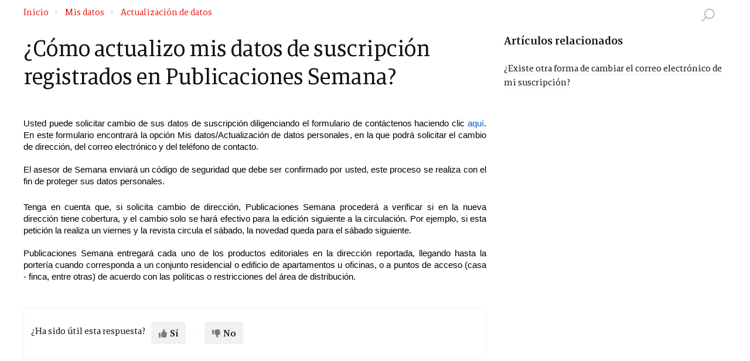

--- FILE ---
content_type: text/html; charset=utf-8
request_url: https://contactenos.semana.com/support/solutions/articles/70000195230--c%C3%B3mo-actualizo-mis-datos-de-suscripci%C3%B3n-registrados-en-publicaciones-semana-
body_size: 10470
content:
<!DOCTYPE html>
       
        <!--[if lt IE 7]><html class="no-js ie6 dew-dsm-theme " lang="es" dir="ltr" data-date-format="non_us"><![endif]-->       
        <!--[if IE 7]><html class="no-js ie7 dew-dsm-theme " lang="es" dir="ltr" data-date-format="non_us"><![endif]-->       
        <!--[if IE 8]><html class="no-js ie8 dew-dsm-theme " lang="es" dir="ltr" data-date-format="non_us"><![endif]-->       
        <!--[if IE 9]><html class="no-js ie9 dew-dsm-theme " lang="es" dir="ltr" data-date-format="non_us"><![endif]-->       
        <!--[if IE 10]><html class="no-js ie10 dew-dsm-theme " lang="es" dir="ltr" data-date-format="non_us"><![endif]-->       
        <!--[if (gt IE 10)|!(IE)]><!--><html class="no-js  dew-dsm-theme " lang="es" dir="ltr" data-date-format="non_us"><!--<![endif]-->
	<head>
		
		<!-- Title for the page -->
<title> ¿Cómo actualizo mis datos de suscripción registrados en Publicaciones Semana? :  . </title>

<!-- Meta information -->

      <meta charset="utf-8" />
      <meta http-equiv="X-UA-Compatible" content="IE=edge,chrome=1" />
      <meta name="description" content= "" />
      <meta name="author" content= "" />
       <meta property="og:title" content="¿Cómo actualizo mis datos de suscripción registrados en Publicaciones Semana?" />  <meta property="og:url" content="https://contactenos.semana.com/support/solutions/articles/70000195230--c%C3%B3mo-actualizo-mis-datos-de-suscripci%C3%B3n-registrados-en-publicaciones-semana-" />  <meta property="og:description" content=" Usted puede solicitar cambio de sus datos de suscripción diligenciando el formulario de contáctenos haciendo clic aquí. En este formulario encontrará la opción Mis datos/Actualización de datos personales, en la que podrá solicitar el cambio de di..." />  <meta property="og:image" content="https://s3.amazonaws.com/cdn.freshdesk.com/data/helpdesk/attachments/production/70000741945/logo/G7QOISYoDgvKXETiKvoaOvfr-8FB07bEZQ.jpg?X-Amz-Algorithm=AWS4-HMAC-SHA256&amp;amp;X-Amz-Credential=AKIAS6FNSMY2XLZULJPI%2F20260112%2Fus-east-1%2Fs3%2Faws4_request&amp;amp;X-Amz-Date=20260112T105940Z&amp;amp;X-Amz-Expires=604800&amp;amp;X-Amz-SignedHeaders=host&amp;amp;X-Amz-Signature=f87ab9327f1168e12473f41ef2e87a4a239020c834549c5c2a1f003ff013b330" />  <meta property="og:site_name" content="." />  <meta property="og:type" content="article" />  <meta name="twitter:title" content="¿Cómo actualizo mis datos de suscripción registrados en Publicaciones Semana?" />  <meta name="twitter:url" content="https://contactenos.semana.com/support/solutions/articles/70000195230--c%C3%B3mo-actualizo-mis-datos-de-suscripci%C3%B3n-registrados-en-publicaciones-semana-" />  <meta name="twitter:description" content=" Usted puede solicitar cambio de sus datos de suscripción diligenciando el formulario de contáctenos haciendo clic aquí. En este formulario encontrará la opción Mis datos/Actualización de datos personales, en la que podrá solicitar el cambio de di..." />  <meta name="twitter:image" content="https://s3.amazonaws.com/cdn.freshdesk.com/data/helpdesk/attachments/production/70000741945/logo/G7QOISYoDgvKXETiKvoaOvfr-8FB07bEZQ.jpg?X-Amz-Algorithm=AWS4-HMAC-SHA256&amp;amp;X-Amz-Credential=AKIAS6FNSMY2XLZULJPI%2F20260112%2Fus-east-1%2Fs3%2Faws4_request&amp;amp;X-Amz-Date=20260112T105940Z&amp;amp;X-Amz-Expires=604800&amp;amp;X-Amz-SignedHeaders=host&amp;amp;X-Amz-Signature=f87ab9327f1168e12473f41ef2e87a4a239020c834549c5c2a1f003ff013b330" />  <meta name="twitter:card" content="summary" />  <link rel="canonical" href="https://contactenos.semana.com/support/solutions/articles/70000195230--c%C3%B3mo-actualizo-mis-datos-de-suscripci%C3%B3n-registrados-en-publicaciones-semana-" /> 

<!-- Responsive setting -->
<link rel="apple-touch-icon" href="https://s3.amazonaws.com/cdn.freshdesk.com/data/helpdesk/attachments/production/70000905706/fav_icon/SImYzVNPzhrRcXnkn7U2aUacGE-4AK8g2A.jpeg" />
        <link rel="apple-touch-icon" sizes="72x72" href="https://s3.amazonaws.com/cdn.freshdesk.com/data/helpdesk/attachments/production/70000905706/fav_icon/SImYzVNPzhrRcXnkn7U2aUacGE-4AK8g2A.jpeg" />
        <link rel="apple-touch-icon" sizes="114x114" href="https://s3.amazonaws.com/cdn.freshdesk.com/data/helpdesk/attachments/production/70000905706/fav_icon/SImYzVNPzhrRcXnkn7U2aUacGE-4AK8g2A.jpeg" />
        <link rel="apple-touch-icon" sizes="144x144" href="https://s3.amazonaws.com/cdn.freshdesk.com/data/helpdesk/attachments/production/70000905706/fav_icon/SImYzVNPzhrRcXnkn7U2aUacGE-4AK8g2A.jpeg" />
        <meta name="viewport" content="width=device-width, initial-scale=1.0, maximum-scale=5.0, user-scalable=yes" /> 

<meta name="viewport" content="width=device-width, initial-scale=1.0" />
<link href="https://fonts.googleapis.com/css?family=Lato:300,300i,400,400i,700,700i" rel="stylesheet">
<link rel="stylesheet" href="https://use.fontawesome.com/releases/v5.14.0/css/all.css" />
<link rel="stylesheet" href="//cdn.jsdelivr.net/highlight.js/9.10.0/styles/github.min.css" />
<link rel="stylesheet" href="//cdn.jsdelivr.net/jquery.magnific-popup/1.0.0/magnific-popup.css" />



		
		<!-- Adding meta tag for CSRF token -->
		<meta name="csrf-param" content="authenticity_token" />
<meta name="csrf-token" content="doPvDzFhyceWEoqLKOcFXciqMqnBKcexr4Iq8+03GSAMBaC5Hih0rNNveBQMlqlunuVRHW2YWEwUIAHAbni5yA==" />
		<!-- End meta tag for CSRF token -->
		
		<!-- Fav icon for portal -->
		<link rel='shortcut icon' href='https://s3.amazonaws.com/cdn.freshdesk.com/data/helpdesk/attachments/production/70000905706/fav_icon/SImYzVNPzhrRcXnkn7U2aUacGE-4AK8g2A.jpeg' />

		<!-- Base stylesheet -->
 
		<link rel="stylesheet" media="print" href="https://assets9.freshdesk.com/assets/cdn/portal_print-6e04b27f27ab27faab81f917d275d593fa892ce13150854024baaf983b3f4326.css" />
	  		<link rel="stylesheet" media="screen" href="https://assets4.freshdesk.com/assets/cdn/falcon_portal_utils-a58414d6bc8bc6ca4d78f5b3f76522e4970de435e68a5a2fedcda0db58f21600.css" />	

		
		<!-- Theme stylesheet -->

		<link href="/support/theme.css?v=4&amp;d=1655792558" media="screen" rel="stylesheet" type="text/css">

		<!-- Google font url if present -->
		

		<!-- Including default portal based script framework at the top -->
		<script src="https://assets4.freshdesk.com/assets/cdn/portal_head_v2-d07ff5985065d4b2f2826fdbbaef7df41eb75e17b915635bf0413a6bc12fd7b7.js"></script>
		<!-- Including syntexhighlighter for portal -->
		<script src="https://assets5.freshdesk.com/assets/cdn/prism-841b9ba9ca7f9e1bc3cdfdd4583524f65913717a3ab77714a45dd2921531a402.js"></script>

		

		<!-- Access portal settings information via javascript -->
		 <script type="text/javascript">     var portal = {"language":"es","name":" .","contact_info":"","current_page_name":"article_view","current_tab":"solutions","vault_service":{"url":"https://vault-service.freshworks.com/data","max_try":2,"product_name":"fd"},"current_account_id":1912430,"preferences":{"bg_color":"#f3f5f7","header_color":"#ffffff","help_center_color":"#f3f5f7","footer_color":"#183247","tab_color":"#ffffff","tab_hover_color":"#02b875","btn_background":"#f3f5f7","btn_primary_background":"#02b875","baseFont":"Verdana","textColor":"#183247","headingsFont":"Georgia","headingsColor":"#183247","linkColor":"#183247","linkColorHover":"#2753d7","inputFocusRingColor":"#02b875","nonResponsive":"false"},"image_placeholders":{"spacer":"https://assets6.freshdesk.com/assets/misc/spacer.gif","profile_thumb":"https://assets7.freshdesk.com/assets/misc/profile_blank_thumb-4a7b26415585aebbd79863bd5497100b1ea52bab8df8db7a1aecae4da879fd96.jpg","profile_medium":"https://assets2.freshdesk.com/assets/misc/profile_blank_medium-1dfbfbae68bb67de0258044a99f62e94144f1cc34efeea73e3fb85fe51bc1a2c.jpg"},"falcon_portal_theme":true,"current_object_id":70000195230};     var attachment_size = 20;     var blocked_extensions = "";     var allowed_extensions = "";     var store = { 
        ticket: {},
        portalLaunchParty: {} };    store.portalLaunchParty.ticketFragmentsEnabled = false;    store.pod = "us-east-1";    store.region = "US"; </script> 


			
	</head>
	<body>
            	
		
		
		<!-- Notification Messages -->
 <div class="alert alert-with-close notice hide" id="noticeajax"></div> 
<div class="layout layout--anonymous">
  <div class="layout__head">
  	

<header class="topbar bt-container topbar--small" data-topbar>
  <div class="bt-container-inner topbar__container-inner hidden">
    <div class="topbar__inner">
      <div class="topbar__col clearfix">
        <div class="logo-wrapper">
          <div class="logo">
            <a href="/support/home">
              <!-- <img src="https://s3.amazonaws.com/cdn.freshdesk.com/data/helpdesk/attachments/production/70000741945/logo/G7QOISYoDgvKXETiKvoaOvfr-8FB07bEZQ.jpg" alt=""> -->
              <svg version="1.1" id="Capa_1" xmlns="http://www.w3.org/2000/svg" xmlns:xlink="http://www.w3.org/1999/xlink" x="0px" y="0px"
                  viewBox="0 0 678 226" style="enable-background:new 0 0 678 226;" xml:space="preserve">
                <style type="text/css">
                  .st0{fill:#FFFFFF;}
                </style>
                <g>
                  <g>
                    <path class="st0" d="M147.7,131.7c0,21.1-18.6,31.9-37.1,31.9c-14.6,0-25.6-6.8-32.4-14.7L75,162h-5.9v-30.5h6.5
                      c6.4,14,20,20.5,31.3,20.5c9.3,0,16.9-4.5,16.9-13c0-9.8-9.6-13.2-22.8-19.5c-13.5-6.5-29.5-14.1-29.5-33.6
                      c0-19.4,15.8-30.2,34.3-30.2c13.8,0,22.3,6,27.3,11.2l2.6-11.2h5.9V84h-6.5c-4.3-12.2-16.4-17.5-26.5-17.5
                      c-8.2,0-14.7,3.6-14.7,11c0,9.9,11.6,13.8,25.4,20.5C133.4,104.8,147.7,113.4,147.7,131.7z"/>
                    <path class="st0" d="M227.5,137.9c-5.4,15.2-19.5,25.3-35.8,25.3c-22.5,0-38-18.6-38-41.9c0-22.6,14.1-39.4,35.2-39.4
                      c16.4,0,28.4,10.1,31.5,25.4l-42.5,19.2l-0.3,0.8c5.4,11.6,14.4,17.2,24,17.2c8.5,0,16.4-4.3,22.9-10.9L227.5,137.9z M174.5,120.6
                      l22.5-11c-2.8-14.3-7.4-18.8-13.5-18.8C173,90.8,170.3,105.8,174.5,120.6z"/>
                    <path class="st0" d="M362.1,156.1v5.4h-40.5v-5.4l4.3-1.1c3.1-0.8,4.3-2.5,4.3-5.7v-36c0-9.1-4-15.3-11.6-15.3
                      c-3.6,0-8.1,1.4-13.3,4.7c0.3,1.6,0.5,3.3,0.5,5v41.7c0,3.3,1.1,5,4.3,5.7l4.2,1.1v5.4h-39.5v-5.4l4.3-1.1
                      c3.1-0.8,4.3-2.5,4.3-5.7v-36c0-9.1-3.7-15.2-11.2-15.2c-3.6,0-8.1,1.4-13.3,4.7v46.5c0,3.3,1.2,5,4.3,5.7l4.3,1.1v5.4H227v-5.4
                      l4.2-1.1c3.3-0.8,4.3-2.5,4.3-5.7V97.2l-7.8-2.3v-5.4l26.7-5.4h3.3v11.8h0.6c2.8-3.9,10.1-13.3,24-13.3c10.9,0,17.7,5.7,20.9,13.3
                      h0.6c2.8-3.9,11.3-13.3,25.3-13.3c16.1,0,24.2,12.7,24.2,25.1v41.7c0,3.3,1.1,5,4.3,5.7L362.1,156.1z"/>
                    <path class="st0" d="M439.8,160.1c-4.3,1.9-9.3,2.8-14,2.8c-7.9,0-14.1-2.9-16.6-10.2h-0.8c-3.6,7.3-11.6,10.7-19.8,10.7
                      c-11.5,0-23.4-7.6-23.4-24.2c0-20,18.6-23.9,43.3-28.4c0-11.9-8.5-16.9-18-16.9c-6,0-12.4,2-17.4,5.4l-3.4-4.7
                      c9.3-8.5,21.2-13,32.1-13c16.4,0,29.5,9.9,29.5,30.1v33.8c0,4-0.6,10.7,8.5,9.5L439.8,160.1L439.8,160.1z M408.3,142.9v-25.1
                      c-13.6,3.3-19.8,5.4-19.8,16.6c0,10.2,4.7,15.2,11.6,15.2C404.7,149.6,408.3,147.1,408.3,142.9z"/>
                    <path class="st0" d="M522.7,149.2c0,3.3,1.1,5,4.3,5.7l4.2,1.1v5.4h-40.5V156l4.3-1.1c3.1-0.8,4.3-2.5,4.3-5.7v-36
                      c0-9.1-3.6-15.3-10.9-15.3c-3.6,0-7.9,1.4-13.2,4.7v46.7c0,3.3,1.2,5,4.3,5.7l4.3,1.1v5.4h-40.5v-5.4l4.2-1.1
                      c3.3-0.8,4.3-2.5,4.3-5.7V97.2l-7.8-2.3v-5.4l26.7-5.4h3.3v11.8h0.6c2.8-3.9,9.6-13.3,23.6-13.3c16.1,0,24.2,12.7,24.2,25.1v41.5
                      H522.7z"/>
                    <path class="st0" d="M608.9,160.1c-4.3,1.9-9.3,2.8-14,2.8c-7.9,0-14.1-2.9-16.6-10.2h-0.8c-3.6,7.3-11.6,10.7-19.8,10.7
                      c-11.5,0-23.4-7.6-23.4-24.2c0-20,18.6-23.9,43.3-28.4c0-11.9-8.5-16.9-18-16.9c-6,0-12.4,2-17.4,5.4l-3.4-4.7
                      c9.3-8.5,21.2-13,32.1-13c16.4,0,29.5,9.9,29.5,30.1v33.8c0,4-0.6,10.7,8.5,9.5L608.9,160.1L608.9,160.1z M577.4,142.9v-25.1
                      c-13.6,3.3-19.8,5.4-19.8,16.6c0,10.2,4.7,15.2,11.6,15.2C573.9,149.6,577.4,147.1,577.4,142.9z"/>
                  </g>
                </g>
                </svg>
            </a>
          </div>
        </div>
        <!-- <p class="help-center-name"> .</p> -->
        <button type="button" role="button" aria-label="Toggle Navigation" class="lines-button x" data-toggle-menu> <span class="lines"></span> </button>
      </div>
      <div class="topbar__col topbar__menu">
        <div class="topbar__collapse" data-menu>
          <div class="topbar__controls topbar__controls--anonymous">
            
            <!-- <a class="btn btn-topbar" href="/support/tickets/new">Submit a ticket</a>
            <a class="btn btn-topbar" href="/support/tickets">My Tickets</a>
             <div class="welcome">Bienvenido <b></b> </div>  <b><a href="/support/login"><b>Iniciar sesión</b></a></b> -->
          </div>
        </div>
      </div>
    </div>
  </div>

  
    <div class="topbar__search">
      <form class="hc-search-form print--remove" autocomplete="off" action="/support/search/solutions" id="hc-search-form" data-csrf-ignore="true">
	<div class="hc-search-input">
	<label for="support-search-input" class="hide">Introduzca aquí su término de búsqueda...</label>
		<input placeholder="Introduzca aquí su término de búsqueda..." type="text"
			name="term" class="special" value=""
            rel="page-search" data-max-matches="10" id="support-search-input">
	</div>
	<div class="hc-search-button">
		<button class="btn btn-primary" aria-label="Buscar" type="submit" autocomplete="off">
			<i class="mobile-icon-search hide-tablet"></i>
			<span class="hide-in-mobile">
				Buscar
			</span>
		</button>
	</div>
</form>
      <button type="button" role="button" class="topbar__btn-search">
        <svg xmlns="http://www.w3.org/2000/svg" width="23" height="24" viewBox="0 0 23 24">
          <g fill="none" fill-rule="evenodd" transform="translate(-6 -2)">
            <circle cx="19.889" cy="11.611" r="8" stroke="#fff" stroke-width="2" transform="rotate(45 19.89 11.61)"/>
            <path fill="#fff" fill-rule="nonzero" d="M9.34328327,15.6566781 L11.3432833,15.6566781 L11.3432833,25.6606781 C11.3432833,26.2106781 10.8992833,26.6566781 10.3432833,26.6566781 C9.79128327,26.6566781 9.34328327,26.2116781 9.34328327,25.6606781 L9.34328327,15.6566781 Z" transform="rotate(45 10.343 21.157)"/>
          </g>
        </svg>
      </button>
    </div>
  

  <!-- Search and page links for the page -->
  
    
  

</header>

		<div class="waves waves--small hidden " data-wave-small>
		  <svg xmlns="http://www.w3.org/2000/svg" viewBox="0 0 1900 47" xmlns:xlink="http://www.w3.org/1999/xlink">
		    <g fill="none" fill-rule="evenodd">
		      <path fill-rule="nonzero" d="M403.925926,32 C583.088889,32 1900,0 1900,0 L0,0 C0,0 163.540741,32 403.925926,32 Z" transform="translate(-250)" />
		      <path fill-opacity="0.2" fill-rule="nonzero" d="M1342.66667,76 C1552.37037,76 1900,0.2 1900,0.2 L0,0.2 C0,0.2 896.518519,76 1342.66667,76 Z" transform="translate(0 -29)"  />
		      <path fill-opacity="0.2" fill-rule="nonzero" d="M1342.66667,76 C1552.37037,76 1900,0.2 1900,0.2 L0,0.2 C0,0.2 896.518519,76 1342.66667,76 Z" transform="translate(617 -29)"  />
		    </g>
		  </svg>
		</div>

  </div>
  <div class="layout__content">

    
      <div class="bt-container">
        <div class="bt-container-inner">
    
        
    <div class="article-page">
  <div class="row clearfix">
    <div class="column column--sm-12">
      <ol class="breadcrumbs">
        <li>
          <a href="/support/home">
            Inicio
          </a>
        </li>
        <li title="Mis datos">
          <a href="/support/solutions/70000095801">Mis datos</a>
        </li>
        <li title="Actualización de datos">
          <a href="/support/solutions/folders/70000141228">Actualización de datos</a>
        </li>
      </ol>
    </div>
  </div>

  <div class="row clearfix">
    <div class="column column--sm-8">
      <article class="article clearfix" itemscope itemtype="http://schema.org/Article">
        <header class="article-header">
          <h1 class="article__title" itemprop="name">
            ¿Cómo actualizo mis datos de suscripción registrados en Publicaciones Semana?
          </h1>

          <div class="article-meta">
            <div class="article-meta__col article-meta__col--main">
              <div class="entry-info">
                <div class="entry-info__content hidden">
                  <b class="author">
                    IT Infraestructura
                  </b>
                  <div class="meta">Modificado en: Mie, 17 Jul, 2024 a  3:18 P. M.</div>
                </div>
              </div>
            </div>
          </div>
        </header>

        <div class="article__body markdown" itemprop="articleBody">
          <p dir="ltr" style="line-height: 1.2; text-align: justify; margin-bottom: 0pt;"><span dir="ltr" style="font-size: 11pt; font-family: Arial; color: rgb(0, 0, 0); font-weight: 400;">Usted puede solicitar cambio de sus datos de suscripción diligenciando el formulario de contáctenos haciendo clic&nbsp;</span><a href="https://contactenos.semana.com/support/tickets/new"><span style="font-size: 11pt; font-family: Arial; color: rgb(17, 85, 204); font-weight: 400; text-decoration-skip-ink: none;">aquí</span></a><span style="font-size: 11pt; font-family: Arial; color: rgb(0, 0, 0); font-weight: 400;">. En este formulario encontrará la opción&nbsp;</span><span style="font-size: 11pt; font-family: Arial; color: rgb(0, 0, 0); font-weight: 400;">Mis datos</span><span style="font-size: 11pt; font-family: Arial; color: rgb(0, 0, 0); font-weight: 400;">/</span><span style="font-size: 11pt; font-family: Arial; color: rgb(0, 0, 0); font-weight: 400;">Actualización de datos personales</span><span dir="ltr" style="font-size: 11pt; font-family: Arial; color: rgb(0, 0, 0); font-weight: 400;">, en la que podrá solicitar el cambio de dirección, del correo electrónico y del teléfono de contacto.</span></p><p dir="ltr" style="line-height: 1.2; text-align: justify; margin-bottom: 0pt;"><br></p><p dir="ltr" style="line-height: 1.2; text-align: justify; margin-bottom: 0pt;"><span dir="ltr" style="font-size: 11pt; font-family: Arial; color: rgb(0, 0, 0); font-weight: 400;">El asesor de Semana enviará un código de seguridad que debe ser confirmado por usted, este proceso se realiza con el fin de proteger sus datos personales.&nbsp;</span></p><p><br></p><p dir="ltr" style="line-height: 1.2; text-align: justify; margin-bottom: 0pt;"><span dir="ltr" style="font-size: 11pt; font-family: Arial; color: rgb(0, 0, 0); font-weight: 400;">Tenga en cuenta que, si solicita cambio de dirección, Publicaciones Semana procederá a verificar si en la nueva dirección tiene cobertura, y el cambio solo se hará efectivo para la edición siguiente a la circulación. Por ejemplo, si esta petición la realiza un viernes y la revista circula el sábado, la novedad queda para el sábado siguiente.</span></p><p dir="ltr" style="line-height: 1.2; text-align: justify; margin-bottom: 0pt;"><br></p><p dir="ltr" style="line-height: 1.2; text-align: justify; margin-bottom: 0pt;"><span dir="ltr" style="font-size: 11pt; font-family: Arial; color: rgb(0, 0, 0); font-weight: 400;">Publicaciones</span><span dir="ltr" style="font-size: 11pt; font-family: Arial; color: rgb(0, 0, 0); font-weight: 400;">&nbsp;Semana entregará cada uno de los productos editoriales en la dirección reportada, llegando hasta la portería cuando corresponda a un conjunto residencial o edificio de apartamentos u oficinas, o a puntos de acceso (casa - finca, entre otras) de acuerdo con las políticas o restricciones del área de distribución.</span></p><p dir="ltr" style="line-height: 1.2; text-align: justify; margin-bottom: 0pt;"><br></p>
        </div>

        
      </article>

      <footer class="article-footer clearfix">
        <p class="article-vote" id="voting-container" 
											data-user-id="" 
											data-article-id="70000195230"
											data-language="es">
										¿Ha sido útil esta respuesta?<span data-href="/support/solutions/articles/70000195230/thumbs_up" class="vote-up a-link" id="article_thumbs_up" 
									data-remote="true" data-method="put" data-update="#voting-container" 
									data-user-id=""
									data-article-id="70000195230"
									data-language="es"
									data-update-with-message="Nos alegra haberte sido de ayuda. Gracias por tu comentario.">
								Sí</span><span class="vote-down-container"><span data-href="/support/solutions/articles/70000195230/thumbs_down" class="vote-down a-link" id="article_thumbs_down" 
									data-remote="true" data-method="put" data-update="#vote-feedback-form" 
									data-user-id=""
									data-article-id="70000195230"
									data-language="es"
									data-hide-dom="#voting-container" data-show-dom="#vote-feedback-container">
								No</span></span></p><a class="hide a-link" id="vote-feedback-form-link" data-hide-dom="#vote-feedback-form-link" data-show-dom="#vote-feedback-container">Enviar comentario</a><div id="vote-feedback-container"class="hide">	<div class="lead">Lamentamos no haber sido de ayuda. Ayúdenos a mejorar este artículo dejándonos sus comentarios.</div>	<div id="vote-feedback-form">		<div class="sloading loading-small loading-block"></div>	</div></div>
      </footer>
    </div>
    <div class="column column--sm-4">
      <div class="article-sidebar">
        
          <div class="related-articles">
            <h4 class="related-articles__title">Artículos relacionados</h4>
            <ul class="related-articles__list">
              
                
              
                
                <li>
                  <a href="/support/solutions/articles/70000195233--existe-otra-forma-de-cambiar-el-correo-electr%C3%B3nico-de-mi-suscripci%C3%B3n-">¿Existe otra forma de cambiar el correo electrónico de mi suscripción?</a>
                  </li>
                
              
            </ul>
          </div>
        
      </div>
    </div>
  </div>
</div>
        
    
        </div>
      </div>
    

  </div>
  
  <div class="layout__footer hidden">
		


<footer class="footer-container">
  <div class="footer-container__wrapper bt-container">
    <div class="waves waves--footer">
      <svg xmlns="http://www.w3.org/2000/svg" viewBox="0 0 1900 100" width="1900" xmlns:xlink="http://www.w3.org/1999/xlink">
        <g transform="translate(-578)">
          <path class="waves__wave waves__wave-footer-with-opacity" d="M0,74.3635517 C0,74.3635517 149.686491,112.453979 552.5,94.3635517 C955.313509,76.2731247 1085.21689,63.4466345 1336,24.3635517 C1586.78311,-14.7195311 1900,116 1900,116 L1900,684.363552 L0,684.363552 L0,74.3635517 Z" opacity="0.4"/>
          <path class="waves__wave waves__wave-footer-with-opacity" d="M578,21 C578,21 700,-7.5 1130.5,61.7525987 C1561,131.005197 1663.21689,18.4672903 1914,3.21512382 C2164.78311,-12.0370427 2478,51.0201205 2478,51.0201205 L2478,292 L578,292 L578,21 Z" opacity="0.4"/>
          <path class="waves__wave waves__wave--footer-primary" d="M578,81.0871789 C729,43 948.5,20.5 1208.5,38.5 C1468.5,56.5 2141,147 2478,10 C2478,159 2478,645.450731 2478,645.450731 L578,645.450731 C578,645.450731 578,129 578,81.0871789 Z"/>
        </g>
      </svg>
    </div>
    
      
    
    <div class="bt-container-inner footer-container__inner">
      <div class="footer-container__col footer-container__col--copyright">
        

        <a href="https://t.ly/CLtT" target="_blank">Cookies Policy</a>
      </div>
      <div class="footer-container__col footer-container__col--social-links">
        <a href="https://www.facebook.com/RevistaSemana" target="_blank" class="footer-social-link fab fa-facebook-f"></a>
        <a href="https://twitter.com/RevistaSemana" target="_blank" class="footer-social-link fab fa-twitter"></a>
        <a href="https://www.youtube.com/RevistaSemana" target="_blank" class="footer-social-link fab fa-youtube"></a>
        <a href="https://www.instagram.com/revistasemana/" target="_blank" class="footer-social-link fab fa-instagram"></a>

      </div>
    </div>
  </div>
</footer>

  </div>
</div>

<script src="//cdn.jsdelivr.net/jquery.magnific-popup/1.0.0/jquery.magnific-popup.min.js"></script>
<script src="//cdn.jsdelivr.net/highlight.js/9.10.0/highlight.min.js"></script>

<script>
	(function($) {
  hljs.initHighlightingOnLoad();

  var BT_SETTINGS = {
    css: {
      activeClass: 'is-active',
      hiddenClass: 'is-hidden',
      visibleClass: 'is-visible'
    }
  };

  var heroEl = document.querySelector('[data-hero-unit]');



  if (heroEl) {
	  var searchBtnEl = heroEl.querySelector('.hc-search-button .btn-primary span');
	  var heroSearchInput = heroEl.querySelector('.hc-search-input input');



	  if (searchBtnEl) searchBtnEl.textContent = 'Buscar';
	  if (heroSearchInput) heroSearchInput.placeholder = 'Escriba algo como "Renovar mi suscripción"';
  }

	  var $topbar = $('[data-topbar]');
	  var $topSearchBar = $('.topbar__search .hc-search-form');
	  var $topSearchBarQuery = $topSearchBar.find('input.special');
	  var $topSearchBarBtn = $('.topbar__btn-search');

	  $topbar.removeClass(BT_SETTINGS.css.hiddenClass);

	  $('[data-toggle-menu]').click(function() {
	    $(this).toggleClass(BT_SETTINGS.css.activeClass);
	    $('[data-menu]').toggle();
	  });

	  $('.image-with-lightbox').magnificPopup({
	    type: 'image',
	    closeOnContentClick: true,
	    closeBtnInside: false,
	    fixedContentPos: true,
	    mainClass: 'mfp-with-zoom', // class to remove default margin from left and right side
	    image: {
	      verticalFit: true
	    },
	    zoom: {
	      enabled: true,
	      duration: 300 // don't foget to change the duration also in CSS
	    }
	  });

	  $('.image-with-video-icon').magnificPopup({
	    disableOn: 700,
	    type: 'iframe',
	    mainClass: 'mfp-fade',
	    removalDelay: 160,
	    preloader: false,
	    fixedContentPos: false
	  });

	  $('.accordion__item-title').on('click', function() {
	    var $title = $(this);
	    $title.toggleClass('accordion__item-title--active');
	    $title
	      .parents('.accordion__item')
	      .find('.accordion__item-content')
	      .slideToggle();
	  });

	  $('.tabs-link').click(function(e) {
	    e.preventDefault();
	    var $link = $(this);
	    var tabIndex = $link.index();
	    var $tab = $link.parents('.tabs').find('.tab').eq(tabIndex);
	    $link
	      .addClass(BT_SETTINGS.css.activeClass)
	      .siblings()
	      .removeClass(BT_SETTINGS.css.activeClass);
	    $tab
	      .removeClass(BT_SETTINGS.css.hiddenClass)
	      .siblings('.tab')
	      .addClass(BT_SETTINGS.css.hiddenClass);
	  });

	  $topSearchBarBtn.click(function() {
	    $(this).addClass(BT_SETTINGS.css.hiddenClass);
	    $topSearchBar.addClass(BT_SETTINGS.css.visibleClass);
	    $topSearchBarQuery.focus();
	  });

	  $(document).mouseup(function(e) {
	    if (!$topSearchBarQuery.is(e.target)) {
	      $topSearchBar.removeClass(BT_SETTINGS.css.visibleClass);
	      $topSearchBarBtn.removeClass(BT_SETTINGS.css.hiddenClass);
	    }
	  });

	  // Fix animated icons
	  $('.fa-spin').empty();

	  $('.topbar__search input.special').attr('placeholder', 'Buscar');
	})(jQuery);
</script>



			<script src="https://assets3.freshdesk.com/assets/cdn/portal_bottom-0fe88ce7f44d512c644a48fda3390ae66247caeea647e04d017015099f25db87.js"></script>

		<script src="https://assets10.freshdesk.com/assets/cdn/redactor-642f8cbfacb4c2762350a557838bbfaadec878d0d24e9a0d8dfe90b2533f0e5d.js"></script> 
		<script src="https://assets1.freshdesk.com/assets/cdn/lang/es-d349c1e52dafdfd7c8ce21f8f34014d9646bc6b4e4f452452ea007567fd43eef.js"></script>
		<!-- for i18n-js translations -->
  		<script src="https://assets4.freshdesk.com/assets/cdn/i18n/portal/es-4d1029ab772e33a42b6b6d5ed046cbaf9b983dd0ed95b67135bf52770097a7af.js"></script>
		<!-- Including default portal based script at the bottom -->
		<script nonce="tVfJCNpcDYGi8DNb/1xlRA==">
//<![CDATA[
	
	jQuery(document).ready(function() {
					
		// Setting the locale for moment js
		moment.lang('es');

		var validation_meassages = {"two_decimal_place_warning":"Value cannot have more than 2 decimal digits","select_atleast_one":"Seleccione al menos una opción.","required":"Este campo es obligatorio.","remote":"Por favor agrega este campo","email":"Por favor ingresa un email valido","url":"Ingrese una direccion valida","date":"ingrese una fecha valida","dateISO":"Ingrese una fecha valida (ISO)","number":"Ingrese un numero valido","digits":"Ingrese solo Digitos","creditcard":"Ingrese numero de targeta de credito","equalTo":"Ingrese el mismo valor nuevamente","integration_no_match":"no hay datos que coincidan...","ember_method_name_reserved":"Este nombre está reservado y no puede utilizarse. Por favor, elija otro nombre."}	

		jQuery.extend(jQuery.validator.messages, validation_meassages );


		jQuery(".call_duration").each(function () {
			var format,time;
			if (jQuery(this).data("time") === undefined) { return; }
			if(jQuery(this).hasClass('freshcaller')){ return; }
			time = jQuery(this).data("time");
			if (time>=3600) {
			 format = "hh:mm:ss";
			} else {
				format = "mm:ss";
			}
			jQuery(this).html(time.toTime(format));
		});
	});

	// Shortcuts variables
	var Shortcuts = {"global":{"help":"?","save":"mod+return","cancel":"esc","search":"/","status_dialog":"mod+alt+return","save_cuctomization":"mod+shift+s"},"app_nav":{"dashboard":"g d","tickets":"g t","social":"g e","solutions":"g s","forums":"g f","customers":"g c","reports":"g r","admin":"g a","ticket_new":"g n","compose_email":"g m"},"pagination":{"previous":"alt+left","next":"alt+right","alt_previous":"j","alt_next":"k"},"ticket_list":{"ticket_show":"return","select":"x","select_all":"shift+x","search_view":"v","show_description":"space","unwatch":"w","delete":"#","pickup":"@","spam":"!","close":"~","silent_close":"alt+shift+`","undo":"z","reply":"r","forward":"f","add_note":"n","scenario":"s"},"ticket_detail":{"toggle_watcher":"w","reply":"r","forward":"f","add_note":"n","close":"~","silent_close":"alt+shift+`","add_time":"m","spam":"!","delete":"#","show_activities_toggle":"}","properties":"p","expand":"]","undo":"z","select_watcher":"shift+w","go_to_next":["j","down"],"go_to_previous":["k","up"],"scenario":"s","pickup":"@","collaboration":"d"},"social_stream":{"search":"s","go_to_next":["j","down"],"go_to_previous":["k","up"],"open_stream":["space","return"],"close":"esc","reply":"r","retweet":"shift+r"},"portal_customizations":{"preview":"mod+shift+p"},"discussions":{"toggle_following":"w","add_follower":"shift+w","reply_topic":"r"}};
	
	// Date formats
	var DATE_FORMATS = {"non_us":{"moment_date_with_week":"ddd, D MMM, YYYY","datepicker":"d M, yy","datepicker_escaped":"d M yy","datepicker_full_date":"D, d M, yy","mediumDate":"d MMM, yyyy"},"us":{"moment_date_with_week":"ddd, MMM D, YYYY","datepicker":"M d, yy","datepicker_escaped":"M d yy","datepicker_full_date":"D, M d, yy","mediumDate":"MMM d, yyyy"}};

	var lang = { 
		loadingText: "Por favor espera...",
		viewAllTickets: "View all tickets"
	};


//]]>
</script> 

		

		<img src='/support/solutions/articles/70000195230--c%C3%B3mo-actualizo-mis-datos-de-suscripci%C3%B3n-registrados-en-publicaciones-semana-/hit' alt='Número de visualizaciones del artículo' aria-hidden='true'/>
		<script type="text/javascript">
     		I18n.defaultLocale = "en";
     		I18n.locale = "es";
		</script>
			
    	


		<!-- Include dynamic input field script for signup and profile pages (Mint theme) -->

	</body>
</html>


--- FILE ---
content_type: text/javascript
request_url: https://assets1.freshdesk.com/assets/cdn/lang/es-d349c1e52dafdfd7c8ce21f8f34014d9646bc6b4e4f452452ea007567fd43eef.js
body_size: 2517
content:
!function(e){"function"==typeof define&&define.amd?define(["moment"],e):"object"==typeof exports?module.exports=e(require("../moment")):e(window.moment)}(function(e){return e.lang("es",{months:"enero_febrero_marzo_abril_mayo_junio_julio_agosto_septiembre_octubre_noviembre_diciembre".split("_"),monthsShort:"ene._feb._mar._abr._may._jun._jul._ago._sep._oct._nov._dic.".split("_"),weekdays:"domingo_lunes_martes_mi\xe9rcoles_jueves_viernes_s\xe1bado".split("_"),weekdaysShort:"dom._lun._mar._mi\xe9._jue._vie._s\xe1b.".split("_"),weekdaysMin:"Do_Lu_Ma_Mi_Ju_Vi_S\xe1".split("_"),longDateFormat:{LT:"H:mm",L:"DD/MM/YYYY",LL:"D [de] MMMM [de] YYYY",LLL:"D [de] MMMM [de] YYYY LT",LLLL:"dddd, D [de] MMMM [de] YYYY LT"},calendar:{sameDay:function(){return"[hoy a la"+(1!==this.hours()?"s":"")+"] LT"},nextDay:function(){return"[ma\xf1ana a la"+(1!==this.hours()?"s":"")+"] LT"},nextWeek:function(){return"dddd [a la"+(1!==this.hours()?"s":"")+"] LT"},lastDay:function(){return"[ayer a la"+(1!==this.hours()?"s":"")+"] LT"},lastWeek:function(){return"[el] dddd [pasado a la"+(1!==this.hours()?"s":"")+"] LT"},sameElse:"L"},relativeTime:{future:"en %s",past:"hace %s",s:"unos segundos",m:"un minuto",mm:"%d minutos",h:"una hora",hh:"%d horas",d:"un d\xeda",dd:"%d d\xedas",M:"un mes",MM:"%d meses",y:"un a\xf1o",yy:"%d a\xf1os"},ordinal:"%d\xba",week:{dow:1,doy:4}})});var RLANG={html:"HTML",video:"Video",image:"Imagen",table:"Tabla",link:"Enlace",link_insert:"Insertar enlace ...",link_new_tab:"Abrir enlace en una nueva pesta\xf1a",unlink:"Desenlazar",styles:"Estilos",paragraph:"P\xe1rrafo",quote:"Comillas",code:"C\xf3digo",header1:"Cabecera 1",header2:"Cabecera 2",header3:"Cabecera 3",header4:"Cabecera 4",format:"Formato",bold:"Negrita",italic:"It\xe1lica",superscript:"Superindice",strikethrough:"Tachado",fontcolor:"Color fuente",backcolor:"Color fondo",removeformat:"Elimar formato",cleanstyles:"Limpiar estilos",lists:"Listas",unorderedlist:"Lista sin orden",orderedlist:"Lista ordenada",outdent:"Disminuir sangrado",indent:"Sangrar",redo:"Rehacer",undo:"Deshacer",cut:"Cortar",cancel:"Cancelar",insert:"A\xf1adir",save:"Guardar",_delete:"Borrar",insert_table:"A\xf1adir tabla",insert_row_above:"A\xf1adir fila arriba",insert_row_below:"A\xf1adir fila debajo",insert_column_left:"A\xf1adir columna a la izquierda",insert_column_right:"A\xf1adir column a la derecha",delete_column:"Borrar columna",delete_row:"Borrar fila",delete_table:"Borrar tabla",Rows:"Filas",Columns:"Columnas",add_head:"A\xf1adir cabecera",delete_head:"Borrar cabecera",title:"T\xedtulo",image_view:"Ver imagen",image_position:"Posici\xf3n",none:"ninguna",left:"izquierda",right:"derecha",image_web_link:"Enlace de imagen web",text:"Texto",mailto:"Email",web:"URL",video_html_code:"C\xf3digo embebido del video",file:"Fichero",upload:"Cargar",download:"Descargar",choose:"Seleccionar",or_choose:"O seleccionar",drop_file_here:"Soltar el fichero aqu\xed",align_left:"Alinear a la izquierda",align_center:"Alinear al centro",align_right:"Alinear a la derecha",align_justify:"Justificar",horizontalrule:"Trazo horizontal",fullscreen:"Pantalla completa",deleted:"Borrado",none:"Ninguno",anchor:"Anclaje o anchor"};!function(e){"function"==typeof define&&define.amd?define(["../widgets/datepicker"],e):e(jQuery.datepicker)}(function(e){return e.regional.es={closeText:"Cerrar",prevText:"&#x3C;Ant",nextText:"Sig&#x3E;",currentText:"Hoy",monthNames:["enero","febrero","marzo","abril","mayo","junio","julio","agosto","septiembre","octubre","noviembre","diciembre"],monthNamesShort:["ene","feb","mar","abr","may","jun","julen","ago","sep","oct","nov","dic"],dayNames:["domingo","lunes","martes","mi\xe9rcoles","jueves","viernes","s\xe1bado"],dayNamesShort:["dom","lun","mar","mi\xe9","jue","vie","s\xe1b"],dayNamesMin:["D","L","M","X","J","V","S"],weekHeader:"Sm",dateFormat:"dd/mm/yy",firstDay:1,isRTL:!1,showMonthAfterYear:!1,yearSuffix:""},e.setDefaults(e.regional.es),e.regional.es});var QLANG=QLANG||{};QLANG.en={0:{start:{searchable:"false",req_key:"question_type",options:[{label:"What is the",value:"1",breadcrumb:"what_is",search_breadcrumb_in:"1"},{label:"How many",value:"2",breadcrumb:"how_many",search_breadcrumb_in:"1"},{label:"Which customer",value:"3",breadcrumb:"which_customer",search_breadcrumb_in:"1"},{label:"Which agent",value:"4",breadcrumb:"which_agent",search_breadcrumb_in:"1",feature_check:"show_agent_metrics_feature"},{label:"Which group",value:"5",breadcrumb:"which_group",search_breadcrumb_in:"1"}]}},1:{what_is:{searchable:"true",placeholder:"search metrics",req_key:"metric",options:[{label:"avg first response time",value:"AVG_FIRST_RESPONSE_TIME",breadcrumb:"group_by",search_breadcrumb_in:"2"},{label:"avg resolution time",value:"AVG_RESOLUTION_TIME",breadcrumb:"group_by",search_breadcrumb_in:"2"},{label:"avg response time",value:"AVG_RESPONSE_TIME",breadcrumb:"group_by",search_breadcrumb_in:"2"},{label:"resolution SLA",value:"RESOLUTION_SLA",breadcrumb:"group_by",search_breadcrumb_in:"2"},{label:"first response SLA",value:"RESPONSE_SLA",breadcrumb:"group_by",search_breadcrumb_in:"2"}]},how_many:{searchable:"true",placeholder:"search metrics",req_key:"metric",options:[{label:"tickets were received",value:"RECEIVED_TICKETS",breadcrumb:"time",search_breadcrumb_in:"3"},{label:"tickets were resolved",value:"RESOLVED_TICKETS",breadcrumb:"time",search_breadcrumb_in:"3"},{label:"tickets were reopened",value:"REOPENED_TICKETS",breadcrumb:"time",search_breadcrumb_in:"3"}]},which_customer:{searchable:"false",req_key:"metric",options:[{label:"has the most tickets",value:"RECEIVED_TICKETS",breadcrumb:"time_limited",search_breadcrumb_in:"3"},{label:"has the most response SLA violations",value:"RESPONSE_VIOLATED",breadcrumb:"time_limited",search_breadcrumb_in:"3"},{label:"has the most resolution SLA violations",value:"RESOLUTION_VIOLATED",breadcrumb:"time_limited",search_breadcrumb_in:"3"},{label:"has the most unresolved tickets",value:"UNRESOLVED_TICKETS",breadcrumb:"time_limited",search_breadcrumb_in:"3"},{label:"has the most reopened tickets",value:"REOPENED_TICKETS",breadcrumb:"time_limited",search_breadcrumb_in:"3"}]},which_agent:{searchable:"false",req_key:"metric",options:[{label:"has the most resolved tickets",value:"RESOLVED_TICKETS",breadcrumb:"agent_group_by",search_breadcrumb_in:"2"},{label:"has the best average first response time",value:"AVG_FIRST_RESPONSE_TIME",breadcrumb:"agent_group_by",search_breadcrumb_in:"2"},{label:"has the best average resolution time",value:"AVG_RESOLUTION_TIME",breadcrumb:"agent_group_by",search_breadcrumb_in:"2"},{label:"has the best resolution SLA",value:"RESOLUTION_SLA",breadcrumb:"agent_group_by",search_breadcrumb_in:"2"}]},which_group:{searchable:"false",req_key:"metric",options:[{label:"has the most resolved tickets",value:"RESOLVED_TICKETS",breadcrumb:"time_limited",search_breadcrumb_in:"3"},{label:"has the best average first response time",value:"AVG_FIRST_RESPONSE_TIME",breadcrumb:"time_limited",search_breadcrumb_in:"3"},{label:"has the best average resolution time",value:"AVG_RESOLUTION_TIME",breadcrumb:"time_limited",search_breadcrumb_in:"3"},{label:"has the best resolution SLA",value:"RESOLUTION_SLA",breadcrumb:"time_limited",search_breadcrumb_in:"3"}]}},2:{group_by:{searchable:"false",filter:"true",req_key:"filter_value",back_breadcrumb:"group_by",back_breadcrumb_in:"2",options:[{label:"for agent",value:"agent_id",widget_type:"1",url:"agents",breadcrumb:"time",search_breadcrumb_in:"3",prefix:" for ",feature_check:"show_agent_metrics_feature"},{label:"in group",value:"group_id",widget_type:"2",breadcrumb:"time",search_breadcrumb_in:"3",src:"groups",prefix:" in "},{label:"for customer",value:"company_id",widget_type:"1",url:"companies",breadcrumb:"time",search_breadcrumb_in:"3",prefix:" for "}]},agent_group_by:{searchable:"false",filter:"true",req_key:"filter_value",back_breadcrumb:"agent_group_by",back_breadcrumb_in:"2",options:[{label:"in group",value:"group_id",widget_type:"2",breadcrumb:"time_limited",search_breadcrumb_in:"3",src:"groups",prefix:" in "}]},avg_handle_time:{searchable:"false",req_key:"metric",options:[{label:"for phone calls",value:"phone"},{label:"for chats",value:"chat"}]},avg_time:{searchable:"false",req_key:"metric",options:[{label:"in queue for chats",value:"queue_chats"},{label:"a ticket spends in",value:"timespent_in"}]},avg_number:{searchable:"false",req_key:"metric",options:[{label:"agent responses in Resolved or Reopened tickets",value:"agent_responses"},{label:"customer responses in Resolved or Reopened tickets",value:"customer_reponses"}]}},3:{time:{searchable:"false",req_key:"date_range",options:[{label:"today",value:"today"},{label:"yesterday",value:"yesterday"},{label:"last week",value:"last_week"},{label:"last month",value:"last_month"}]},time_limited:{searchable:"false",req_key:"date_range",options:[{label:"today",value:"today"},{label:"yesterday",value:"yesterday"}]}}};